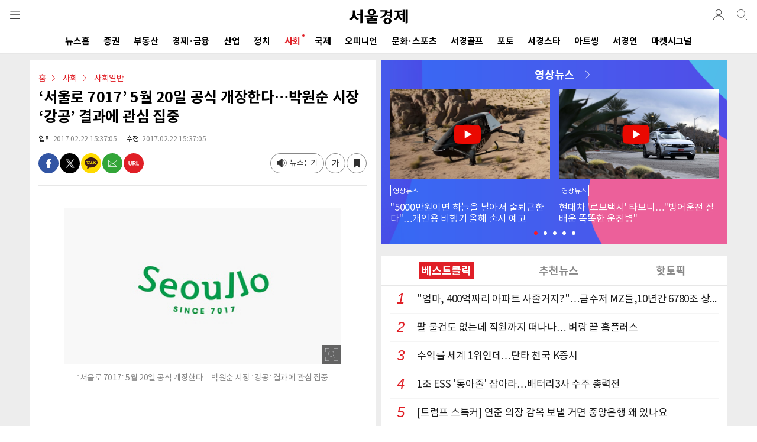

--- FILE ---
content_type: text/html; charset=utf-8
request_url: https://www.google.com/recaptcha/api2/aframe
body_size: 264
content:
<!DOCTYPE HTML><html><head><meta http-equiv="content-type" content="text/html; charset=UTF-8"></head><body><script nonce="ZrQ2kb8_eM8rscYhbDhpnA">/** Anti-fraud and anti-abuse applications only. See google.com/recaptcha */ try{var clients={'sodar':'https://pagead2.googlesyndication.com/pagead/sodar?'};window.addEventListener("message",function(a){try{if(a.source===window.parent){var b=JSON.parse(a.data);var c=clients[b['id']];if(c){var d=document.createElement('img');d.src=c+b['params']+'&rc='+(localStorage.getItem("rc::a")?sessionStorage.getItem("rc::b"):"");window.document.body.appendChild(d);sessionStorage.setItem("rc::e",parseInt(sessionStorage.getItem("rc::e")||0)+1);localStorage.setItem("rc::h",'1768755271774');}}}catch(b){}});window.parent.postMessage("_grecaptcha_ready", "*");}catch(b){}</script></body></html>